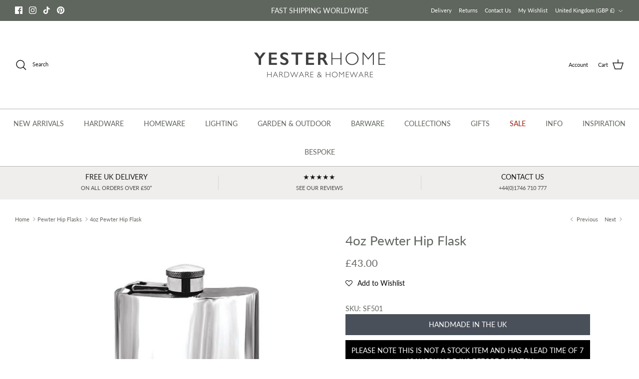

--- FILE ---
content_type: text/javascript; charset=utf-8
request_url: https://www.yesterhome.com/products/4oz-pewter-hip-flask-2.js
body_size: 904
content:
{"id":8720379465,"title":"4oz Pewter Hip Flask","handle":"4oz-pewter-hip-flask-2","description":"\u003cp\u003e\u003cspan\u003e\u003c\/span\u003e\u003cspan\u003eIt is often the case that the traditional is still the best, and that argument can definitely be made about this simple and elegant pewter hip flask. \u003c\/span\u003e\u003c\/p\u003e\n\u003cp\u003e\u003cspan\u003eLovingly manufactured from the highest quality lead free pewter, this flask will stand the test of time without tarnishing. \u003c\/span\u003e\u003c\/p\u003e\n\u003cp\u003e\u003cspan\u003eThe plain body of the flask has a highly polished mirror-like finish, which is perfect for the addition of your own choice of engraving, and the simplicity and utility of the flask is completed by the captive top that is attached to the flask via a hinged arrangement. \u003c\/span\u003e\u003c\/p\u003e\n\u003cp\u003e\u003cspan\u003eThis flask measures 11cm by 7cm and holds 4oz; it is also available as 12cm by 7cm six ounce version, and a 15cm by 9cm eight ounce version. \u003c\/span\u003e\u003c\/p\u003e\n\u003cp\u003e\u003cspan\u003eAll sizes of this flask are supplied with a beautiful cream and black presentation box.\u003c\/span\u003e\u003c\/p\u003e\n\u003cp\u003eDimensions Boxed \u003cspan\u003e17cm x 11.8cm x 5.4cm\u003c\/span\u003e\u003c\/p\u003e\n\u003cp\u003e\u003cstrong\u003eKey Features\u003c\/strong\u003e\u003c\/p\u003e\n\u003cp\u003eMaterial -  Pewter \u003c\/p\u003e\n\u003cp\u003eMade In The U.K.\u003c\/p\u003e\n\u003cp\u003eIdeal Gift Choice\u003c\/p\u003e","published_at":"2022-12-05T19:09:42+00:00","created_at":"2017-01-18T14:01:52+00:00","vendor":"English Pewter Company","type":"Hip Flasks - Pewter","tags":["barware","bf-10","english-pewter-25","epc","epc cutoff","epc stock","homeware","HS-CHRISTMAS","no-return","normal","notstockitem","too-late-cmas","uk"],"price":4300,"price_min":4300,"price_max":4300,"available":true,"price_varies":false,"compare_at_price":null,"compare_at_price_min":0,"compare_at_price_max":0,"compare_at_price_varies":false,"variants":[{"id":29493511881,"title":"Default Title","option1":"Default Title","option2":null,"option3":null,"sku":"SF501","requires_shipping":true,"taxable":true,"featured_image":null,"available":true,"name":"4oz Pewter Hip Flask","public_title":null,"options":["Default Title"],"price":4300,"weight":300,"compare_at_price":null,"inventory_quantity":0,"inventory_management":null,"inventory_policy":"deny","barcode":"5060506050683","requires_selling_plan":false,"selling_plan_allocations":[]}],"images":["\/\/cdn.shopify.com\/s\/files\/1\/0435\/1925\/files\/4oz-Pewter-Hip-Flask-Hip-Flasks-Pewter-English-Pewter-Company.jpg?v=1691147953","\/\/cdn.shopify.com\/s\/files\/1\/0435\/1925\/files\/4oz-Pewter-Hip-Flask-Hip-Flasks-Pewter-English-Pewter-Company-2.jpg?v=1691147958"],"featured_image":"\/\/cdn.shopify.com\/s\/files\/1\/0435\/1925\/files\/4oz-Pewter-Hip-Flask-Hip-Flasks-Pewter-English-Pewter-Company.jpg?v=1691147953","options":[{"name":"Title","position":1,"values":["Default Title"]}],"url":"\/products\/4oz-pewter-hip-flask-2","media":[{"alt":"4oz Pewter Hip Flask-Hip Flasks - Pewter-Yester Home","id":34547638534464,"position":1,"preview_image":{"aspect_ratio":1.0,"height":794,"width":794,"src":"https:\/\/cdn.shopify.com\/s\/files\/1\/0435\/1925\/files\/4oz-Pewter-Hip-Flask-Hip-Flasks-Pewter-English-Pewter-Company.jpg?v=1691147953"},"aspect_ratio":1.0,"height":794,"media_type":"image","src":"https:\/\/cdn.shopify.com\/s\/files\/1\/0435\/1925\/files\/4oz-Pewter-Hip-Flask-Hip-Flasks-Pewter-English-Pewter-Company.jpg?v=1691147953","width":794},{"alt":"4oz Pewter Hip Flask-Hip Flasks - Pewter-Yester Home","id":34547638894912,"position":2,"preview_image":{"aspect_ratio":1.0,"height":595,"width":595,"src":"https:\/\/cdn.shopify.com\/s\/files\/1\/0435\/1925\/files\/4oz-Pewter-Hip-Flask-Hip-Flasks-Pewter-English-Pewter-Company-2.jpg?v=1691147958"},"aspect_ratio":1.0,"height":595,"media_type":"image","src":"https:\/\/cdn.shopify.com\/s\/files\/1\/0435\/1925\/files\/4oz-Pewter-Hip-Flask-Hip-Flasks-Pewter-English-Pewter-Company-2.jpg?v=1691147958","width":595}],"requires_selling_plan":false,"selling_plan_groups":[]}

--- FILE ---
content_type: text/javascript; charset=utf-8
request_url: https://www.yesterhome.com/products/4oz-pewter-hip-flask-2.js
body_size: 335
content:
{"id":8720379465,"title":"4oz Pewter Hip Flask","handle":"4oz-pewter-hip-flask-2","description":"\u003cp\u003e\u003cspan\u003e\u003c\/span\u003e\u003cspan\u003eIt is often the case that the traditional is still the best, and that argument can definitely be made about this simple and elegant pewter hip flask. \u003c\/span\u003e\u003c\/p\u003e\n\u003cp\u003e\u003cspan\u003eLovingly manufactured from the highest quality lead free pewter, this flask will stand the test of time without tarnishing. \u003c\/span\u003e\u003c\/p\u003e\n\u003cp\u003e\u003cspan\u003eThe plain body of the flask has a highly polished mirror-like finish, which is perfect for the addition of your own choice of engraving, and the simplicity and utility of the flask is completed by the captive top that is attached to the flask via a hinged arrangement. \u003c\/span\u003e\u003c\/p\u003e\n\u003cp\u003e\u003cspan\u003eThis flask measures 11cm by 7cm and holds 4oz; it is also available as 12cm by 7cm six ounce version, and a 15cm by 9cm eight ounce version. \u003c\/span\u003e\u003c\/p\u003e\n\u003cp\u003e\u003cspan\u003eAll sizes of this flask are supplied with a beautiful cream and black presentation box.\u003c\/span\u003e\u003c\/p\u003e\n\u003cp\u003eDimensions Boxed \u003cspan\u003e17cm x 11.8cm x 5.4cm\u003c\/span\u003e\u003c\/p\u003e\n\u003cp\u003e\u003cstrong\u003eKey Features\u003c\/strong\u003e\u003c\/p\u003e\n\u003cp\u003eMaterial -  Pewter \u003c\/p\u003e\n\u003cp\u003eMade In The U.K.\u003c\/p\u003e\n\u003cp\u003eIdeal Gift Choice\u003c\/p\u003e","published_at":"2022-12-05T19:09:42+00:00","created_at":"2017-01-18T14:01:52+00:00","vendor":"English Pewter Company","type":"Hip Flasks - Pewter","tags":["barware","bf-10","english-pewter-25","epc","epc cutoff","epc stock","homeware","HS-CHRISTMAS","no-return","normal","notstockitem","too-late-cmas","uk"],"price":4300,"price_min":4300,"price_max":4300,"available":true,"price_varies":false,"compare_at_price":null,"compare_at_price_min":0,"compare_at_price_max":0,"compare_at_price_varies":false,"variants":[{"id":29493511881,"title":"Default Title","option1":"Default Title","option2":null,"option3":null,"sku":"SF501","requires_shipping":true,"taxable":true,"featured_image":null,"available":true,"name":"4oz Pewter Hip Flask","public_title":null,"options":["Default Title"],"price":4300,"weight":300,"compare_at_price":null,"inventory_quantity":0,"inventory_management":null,"inventory_policy":"deny","barcode":"5060506050683","requires_selling_plan":false,"selling_plan_allocations":[]}],"images":["\/\/cdn.shopify.com\/s\/files\/1\/0435\/1925\/files\/4oz-Pewter-Hip-Flask-Hip-Flasks-Pewter-English-Pewter-Company.jpg?v=1691147953","\/\/cdn.shopify.com\/s\/files\/1\/0435\/1925\/files\/4oz-Pewter-Hip-Flask-Hip-Flasks-Pewter-English-Pewter-Company-2.jpg?v=1691147958"],"featured_image":"\/\/cdn.shopify.com\/s\/files\/1\/0435\/1925\/files\/4oz-Pewter-Hip-Flask-Hip-Flasks-Pewter-English-Pewter-Company.jpg?v=1691147953","options":[{"name":"Title","position":1,"values":["Default Title"]}],"url":"\/products\/4oz-pewter-hip-flask-2","media":[{"alt":"4oz Pewter Hip Flask-Hip Flasks - Pewter-Yester Home","id":34547638534464,"position":1,"preview_image":{"aspect_ratio":1.0,"height":794,"width":794,"src":"https:\/\/cdn.shopify.com\/s\/files\/1\/0435\/1925\/files\/4oz-Pewter-Hip-Flask-Hip-Flasks-Pewter-English-Pewter-Company.jpg?v=1691147953"},"aspect_ratio":1.0,"height":794,"media_type":"image","src":"https:\/\/cdn.shopify.com\/s\/files\/1\/0435\/1925\/files\/4oz-Pewter-Hip-Flask-Hip-Flasks-Pewter-English-Pewter-Company.jpg?v=1691147953","width":794},{"alt":"4oz Pewter Hip Flask-Hip Flasks - Pewter-Yester Home","id":34547638894912,"position":2,"preview_image":{"aspect_ratio":1.0,"height":595,"width":595,"src":"https:\/\/cdn.shopify.com\/s\/files\/1\/0435\/1925\/files\/4oz-Pewter-Hip-Flask-Hip-Flasks-Pewter-English-Pewter-Company-2.jpg?v=1691147958"},"aspect_ratio":1.0,"height":595,"media_type":"image","src":"https:\/\/cdn.shopify.com\/s\/files\/1\/0435\/1925\/files\/4oz-Pewter-Hip-Flask-Hip-Flasks-Pewter-English-Pewter-Company-2.jpg?v=1691147958","width":595}],"requires_selling_plan":false,"selling_plan_groups":[]}